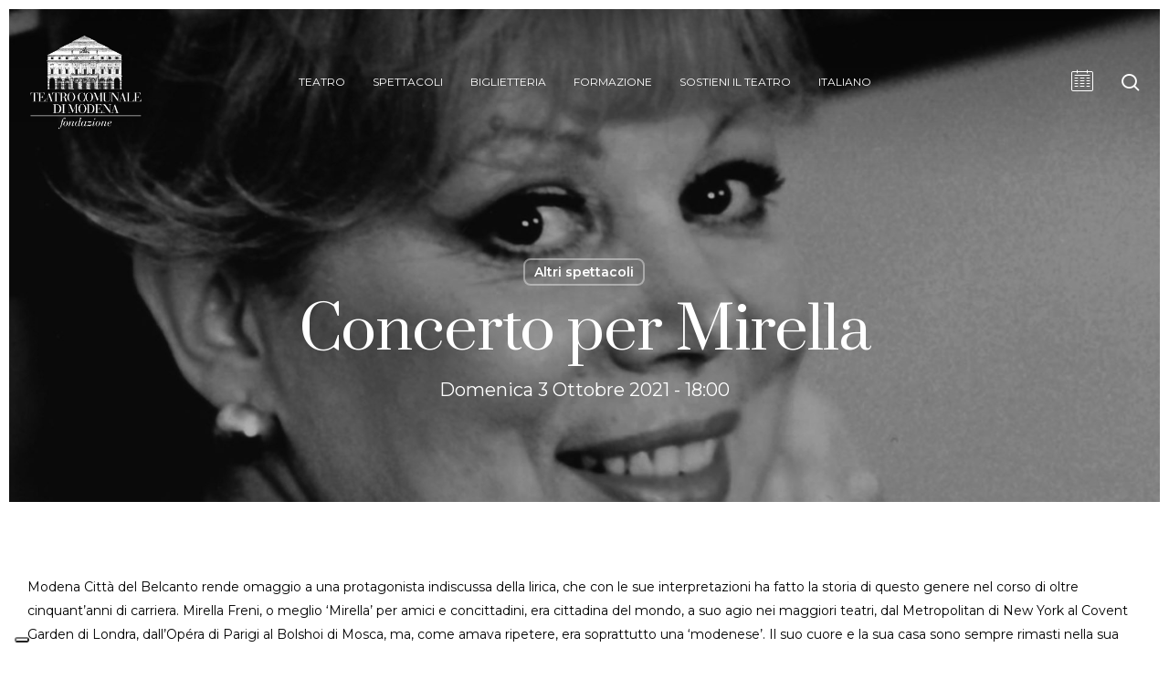

--- FILE ---
content_type: text/css
request_url: https://www.teatrocomunalemodena.it/wp-content/themes/tcm/style.css?ver=17.4.1
body_size: 1749
content:
/*
Theme Name: Teatro Comunale Modena
Description: Teatro Comunale Modena 2023 Theme
Author: Edinet
Author URI: https://www.edinet.info
Template: salient
Version: 1.2.1
*/

/*----------------------------------------------------------
Skins Colors & Font Variables
----------------------------------------------------------*/
.body-border-right,
.body-border-left,
.body-border-top {
    z-index: 100000;
}

/*----------------------------------------------------------
Fonts
----------------------------------------------------------*/
/* Come aggiungere un custom font
@font-face {
	font-family: 'Ahellya';
	font-style: normal;
	font-weight: normal;
	src: local('Ahellya'), url('assets/fonts/ahellya.woff') format('woff');
}
@font-face {
	font-family: 'Ahellya Italic';
	font-style: normal;
	font-weight: normal;
	src: local('Ahellya Italic'), url('assets/fonts/ahellya_italic.woff') format('woff');
}
*/
@font-face {
    font-family: 'gt-super-display-light';
    src: url(assets/fonts/gtsuperdisplay-light-webfont.woff2) format("woff2"),url(assets/fonts/gtsuperdisplay-light-webfont.woff) format("woff");
    font-weight: 400;
    font-style: normal
}

@font-face {
    font-family: 'gt-super-display-regular';
    src: url(assets/fonts/gtsuperdisplay-regular-webfont.woff2) format("woff2"),url(assets/fonts/gtsuperdisplay-regular-webfont.woff) format("woff");
    font-weight: 400;
    font-style: normal
}

@font-face {
    font-family: 'gt-super-display-medium';
    src: url(assets/fonts/gtsuperdisplay-medium-webfont.woff2) format("woff2"),url(assets/fonts/gtsuperdisplay-medium-webfont.woff) format("woff");
    font-weight: 400;
    font-style: normal
}

@font-face {
    font-family: 'gt-super-display-bold';
    src: url(assets/fonts/gtsuperdisplay-bold-webfont.woff2) format("woff2"),url(assets/fonts/gtsuperdisplay-bold-webfont.woff) format("woff");
    font-weight: 400;
    font-style: normal
}
/*----------------------------------------------------------
Hero
----------------------------------------------------------*/
/* Hack per forzare la line-height del caption nel nectar slider */
.nectar-slider-wrap[data-full-width="false"] .swiper-slide .content p {
    line-height: 1.4em!important;
}
@media only screen and (min-width: 1px) and (max-width: 1300px) {
	.swiper-slide .content p {
		font-size: 18px!important;
	}
}
/* Hero background */
#hero .row-bg {
    background-size: auto!important;
}
/* Hero title */
#herotitle {
    max-width: 1425px;
    margin: 0 auto;
}
/* Carousel categorie spettacoli */
#hero .nectar-flickity {
    max-width: 1425px;
    margin: 0 auto;
}
.nectar-flickity[data-controls*=arrows_overlaid] .flickity-prev-next-button.previous {
    left: auto;
    right: 50px;
    top: -45px;
    display: block!important;
}
.nectar-flickity[data-controls*=arrows_overlaid] .flickity-prev-next-button.next {
    right: 0;
    top: -45px;
    display: block!important;
}
@media only screen and (max-width: 690px) {
    .nectar-flickity[data-controls*=arrows_overlaid] .flickity-prev-next-button {
        transform: scale(1);
    }
}
@media only screen and (max-width: 1000px) {
    .nectar-flickity[data-controls*=arrows_overlaid][data-overflow=visible] .flickity-prev-next-button {
        opacity: 1!important;
        visibility: visible!important;
        pointer-events: all!important;
    }
    .nectar-flickity[data-controls*=arrows_overlaid][data-overflow=visible] .flickity-prev-next-button[disabled] {
        opacity: .3!important;
    }
}

/*----------------------------------------------------------
Header
----------------------------------------------------------*/
body.material #search-outer {
    z-index: 10001!important;
}

/*----------------------------------------------------------
Spettacoli in evidenza
----------------------------------------------------------*/
.nectar-flip-box .flip-box-front .im-icon-wrap {
    display: none!important;
}

/*----------------------------------------------------------
Archivio Eventi
----------------------------------------------------------*/
/* Single */
body.single-archivio_eventi .container-wrap {
    padding-top: 80px!important;
}
body.single-archivio_eventi #page-header-bg[data-post-hs="default_minimal"] .inner-wrap >a {
    color: #fff;
    font-weight: 600;
    border: 2px solid rgba(255,255,255,0.4);
    padding: 4px 10px;
    margin: 5px 6px 0 5px;
    display: inline-block;
    transition: all 0.2s ease;
    -webkit-transition: all 0.2s ease;
    font-size: 14px;
    line-height: 18px
}
#pagination .next.inactive, #pagination .prev.inactive, #pagination a, #pagination span {
    font-family: Montserrat, sans-serif;
}

/*----------------------------------------------------------
Tablepress
----------------------------------------------------------*/
.tablepress>:where(thead,tfoot)>*>th {
    background-color: #8b2226;
    color: #fff;
}
.tablepress-table-description {
    background-color: #8b2226;
    padding: 24px;
    color: white;
    border: 1px solid white;
    border-bottom: 0;
}
.dataTables_scrollHead table.tablepress {
    margin-bottom: 0!important;
}

/*----------------------------------------------------------
Elements
----------------------------------------------------------*/
.edi_svg {
	/* Custom hack for Firefox */
    min-height: 128px!important;
}
/* Scroll classes */
.scroll-info {
    background-color: #ffffff;
    display: none;
    position: absolute;
    bottom: 14px;
    width: 1px;
    height: 50px;
    -webkit-animation: pulsedown 1s infinite;
    animation: pulsedown 1s infinite;
}
@-webkit-keyframes pulsedown {
    0%   {bottom: 46px;}
    100% {bottom: 14px;}
}
@keyframes pulsedown {
    0%   {bottom: 46px;}
    100% {bottom: 14px;}
}
@media (min-width: 768px) {
    .scroll-info {
        display: block;
    }
}

/*----------------------------------------------------------
Search
----------------------------------------------------------*/
body.material #search-results .result .inner-wrap h2 {
    text-transform: uppercase;
}

/*----------------------------------------------------------
Salient Elements
----------------------------------------------------------*/

/*----------------------------------------------------------
Helper classes
----------------------------------------------------------*/
.text-center, .center, .c {
	text-align: center!important;
}
.text-decoration-none {
	text-decoration: none!important;
}
.float-left, .fl {
	float: left!important;
}
.float-right, .fr {
	float: right!important;
}

/*----------------------------------------------------------
Gravity Forms overrides
----------------------------------------------------------*/
.gform_required_legend {
	display: none;
}

/*----------------------------------------------------------
Joinchat overrides
----------------------------------------------------------*/
.joinchat {
	--bottom: 48px;
	--sep: 6px;
	--s: 48px;
}
.joinchat__button {
	background: rgba(0, 0, 0, 0.25);
	box-shadow: 1px 6px 24px 0 rgb(0, 0, 0, .2)
}
.joinchat__button:hover {
	background-color: var(--nectar-accent-color);
}


/*----------------------------------------------------------
bullets slider
----------------------------------------------------------*/

.owl-theme[data-desktop-cols] .owl-dots .owl-dot {

    background-color: #8b2226;
    margin-right: 5px;
    border-radius: 50%!important;
    width: 20px;
    height: 20px;

}

.owl-theme[data-desktop-cols] .owl-dots .owl-dot span {

    border-radius: 50%!important;

}

/*----------------------------------------------------------
mec event
----------------------------------------------------------*/

body.mec-theme-salient .mec-event-content .mec-repeating-label {

    display: none;

}

.mec-masonry-content.mec-event-grid-modern .mec-event-footer {

    padding: 0;
    margin: 0;

}

.mec-masonry-content.mec-event-grid-modern {

    padding-bottom: 0!important;

}

.mec-event-grid-modern .mec-event-content {

    min-height: unset!important;

}

--- FILE ---
content_type: application/javascript
request_url: https://www.teatrocomunalemodena.it/wp-content/plugins/modern-events-calendar/assets/js/events.js?ver=7.26.0
body_size: 6247
content:
// Set datepicker default value.
var datepicker_format = 'yy-mm-dd';

jQuery(document).ready(function($)
{
    // Image picker on terms menu
    $('.mec_upload_image_button').click(function(event)
    {
        event.preventDefault();

        var real_ajax_url = wp.ajax.settings.url;
        wp.ajax.settings.url = real_ajax_url + '?mec_fes=1';

        var post_id = $(this).data('post-id');
        if(post_id && post_id !== -1) wp.media.model.settings.post.id = post_id;
        if(post_id === -1) wp.media.model.settings.post.id = null;

        var preview_id = 'mec_thumbnail_img';
        var input_id = 'mec_thumbnail';

        if($(this).data('preview-id')) preview_id = $(this).data('preview-id');
        if($(this).data('input-id')) input_id = $(this).data('input-id');

        var frame;
        if(frame)
        {
            frame.open();
            return;
        }

        frame = wp.media();
        frame.on('select', function()
        {
            // Grab the selected attachment.
            var attachment = frame.state().get('selection').first();

            $('#'+preview_id).html('<img src="'+attachment.attributes.url+'" style="max-width: 100%;" />');
            $('#'+input_id).val(attachment.attributes.url);

            $('.mec_remove_image_button').toggleClass('mec-util-hidden');

            frame.close();
        });

        frame.open();
    });

    // Image remover on terms menu
    $('.mec_remove_image_button').click(function(event)
    {
        event.preventDefault();

        var preview_id = 'mec_thumbnail_img';
        var input_id = 'mec_thumbnail';

        if($(this).data('preview-id')) preview_id = $(this).data('preview-id');
        if($(this).data('input-id')) input_id = $(this).data('input-id');

        $('#'+preview_id).html('');
        $('#'+input_id).val('');

        $('.mec_remove_image_button').toggleClass('mec-util-hidden');
    });

    // Image picker on add event menu for location
    $('.mec_location_upload_image_button').click(function(event)
    {
        event.preventDefault();

        var frame;
        if(frame)
        {
            frame.open();
            return;
        }

        frame = wp.media();
        frame.on('select', function()
        {
            // Grab the selected attachment.
            var attachment = frame.state().get('selection').first();

            $('#mec_location_thumbnail_img').html('<img src="'+attachment.attributes.url+'" />');
            $('#mec_location_thumbnail').val(attachment.attributes.url);

            $('.mec_location_remove_image_button').toggleClass('mec-util-hidden');

            frame.close();
        });

        frame.open();
    });

    // Image remover on add event menu for location
    $('.mec_location_remove_image_button').click(function(event)
    {
        event.preventDefault();

        $('#mec_location_thumbnail_img').html('');
        $('#mec_location_thumbnail').val('');

        $('.mec_location_remove_image_button').toggleClass('mec-util-hidden');
    });

    // Image picker on add event menu for organizer
    $('.mec_organizer_upload_image_button').click(function(event)
    {
        event.preventDefault();

        var frame;
        if(frame)
        {
            frame.open();
            return;
        }

        frame = wp.media();
        frame.on('select', function()
        {
            // Grab the selected attachment.
            var attachment = frame.state().get('selection').first();

            $('#mec_organizer_thumbnail_img').html('<img src="'+attachment.attributes.url+'" />');
            $('#mec_organizer_thumbnail').val(attachment.attributes.url);

            $('.mec_organizer_remove_image_button').toggleClass('mec-util-hidden');

            frame.close();
        });

        frame.open();
    });

    // Image remover on add event menu for organizer
    $('.mec_organizer_remove_image_button').click(function(event)
    {
        event.preventDefault();

        $('#mec_organizer_thumbnail_img').html('');
        $('#mec_organizer_thumbnail').val('');

        $('.mec_organizer_remove_image_button').toggleClass('mec-util-hidden');
    });

    // Image remover on frontend event submission menu
    $('#mec_fes_remove_image_button').click(function(event)
    {
        event.preventDefault();

        $('#mec_fes_thumbnail_img').html('');
        $('#mec_fes_thumbnail').val('');
        $('#mec_featured_image_file').val('');

        $('#mec_fes_remove_image_button').addClass('mec-util-hidden');
    });

    // Location Image remover on frontend event submission menu
    $('#mec_fes_location_remove_image_button').click(function(event)
    {
        event.preventDefault();

        $('#mec_fes_location_thumbnail_img').html('');
        $('#mec_fes_location_thumbnail').val('');
        $('#mec_fes_location_thumbnail_file').val('');

        $('#mec_fes_location_remove_image_button').addClass('mec-util-hidden');
    });

    // Organizer Image remover on frontend event submission menu
    $('#mec_fes_organizer_remove_image_button').click(function(event)
    {
        event.preventDefault();

        $('#mec_fes_organizer_thumbnail_img').html('');
        $('#mec_fes_organizer_thumbnail').val('');
        $('#mec_fes_organizer_thumbnail_file').val('');

        $('#mec_fes_organizer_remove_image_button').addClass('mec-util-hidden');
    });

    // Sponsor Image remover on frontend event submission menu
    $('#mec_fes_sponsor_remove_image_button').click(function(event)
    {
        event.preventDefault();

        $('#mec_fes_sponsor_thumbnail_img').html('');
        $('#mec_fes_sponsor_thumbnail').val('');
        $('#mec_fes_sponsor_thumbnail_file').val('');

        $('#mec_fes_sponsor_remove_image_button').addClass('mec-util-hidden');
    });

    // Speaker Image remover on frontend event submission menu
    $('#mec_fes_speaker_remove_image_button').click(function(event)
    {
        event.preventDefault();

        $('#mec_fes_speaker_thumbnail_img').html('');
        $('#mec_fes_speaker_thumbnail').val('');
        $('#mec_fes_speaker_thumbnail_file').val('');

        $('#mec_fes_speaker_remove_image_button').addClass('mec-util-hidden');
    });

    var date_splite;
    if(typeof mec_admin_localize !== 'undefined')
    {
        date_splite = mec_admin_localize.datepicker_format.split('&');
        if(date_splite[0] !== undefined && date_splite.length == 2) datepicker_format = date_splite[0];
    }
    else if(typeof mecdata !== 'undefined')
    {
        date_splite = mecdata.datepicker_format.split( '&' );
        if(date_splite[0] !== undefined && date_splite.length == 2) datepicker_format = date_splite[0];
    }

    $('[id^="mec-book-form-btn-step"]').on('click',function()
    {
        setTimeout(function()
        {
            if($.fn.datepicker)
            {
                if('date' !== $('.mec-date-picker').prop('type'))
                {
                    $('.mec-date-picker').datepicker(
                    {
                        changeYear: true,
                        changeMonth: true,
                        dateFormat: datepicker_format,
                        gotoCurrent: true,
                        yearRange: 'c-3:c+5',
                    });
                }

            }
        }, 1000);
    });

    if($.fn.datepicker)
    {
        $('.mec-date-picker').datepicker(
        {
            changeYear: true,
            changeMonth: true,
            dateFormat: datepicker_format,
            gotoCurrent: true,
            yearRange: 'c-3:c+5',
        });

        $('#mec_start_date').datepicker(
        {
            changeYear: true,
            changeMonth: true,
            dateFormat: datepicker_format,
            gotoCurrent: true,
            yearRange: 'c-3:c+5',
            onSelect: function(value, i)
            {
                const end = $("#mec_end_date");
                if(value !== i.lastVal)
                {
                    end.datepicker("option", "minDate", value);
                }

                if(end.val() === '')
                {
                    end.val(value);
                }
            }
        });

        $('#mec_end_date').datepicker(
        {
            changeYear: true,
            changeMonth: true,
            dateFormat: datepicker_format,
            gotoCurrent: true,
            yearRange: 'c-3:c+5',
            onSelect: function(value, i)
            {
                const start = $("#mec_start_date");
                if(value !== i.lastVal)
                {
                    start.datepicker("option", "maxDate", value);
                }

                if(start.val() === '')
                {
                    start.val(value);
                }
            }
        });

        $('#mec_date_repeat_end_at_date').datepicker(
        {
            changeYear: true,
            changeMonth: true,
            dateFormat: datepicker_format,
            gotoCurrent: true,
            yearRange: 'c-3:c+5',
        });

        $('.mec_date_picker_dynamic_format').datepicker(
        {
            changeYear: true,
            changeMonth: true,
            dateFormat: datepicker_format,
            gotoCurrent: true,
            yearRange: 'c-3:c+5',
        });

        $('.mec_date_picker').datepicker(
        {
            changeYear: true,
            changeMonth: true,
            dateFormat: 'yy-mm-dd',
            gotoCurrent: true,
            yearRange: 'c-3:c+5',
        });

        $('.mec_date_picker_dynamic_format_start').datepicker(
        {
            changeYear: true,
            changeMonth: true,
            dateFormat: datepicker_format,
            gotoCurrent: true,
            yearRange: 'c-1:c+5',
            onSelect: function(date)
            {
                var selectedDate = new Date(date);
                var endDate = new Date(selectedDate.getTime());

                var $end_picker = $(this).next();
                $end_picker.datepicker("option", "minDate", endDate);
                $end_picker.datepicker("option", "maxDate", '+5y');
            }
        });

        $('.mec_date_picker_dynamic_format_end').datepicker(
        {
            changeYear: true,
            changeMonth: true,
            dateFormat: datepicker_format,
            gotoCurrent: true,
            yearRange: 'c-1:c+5',
        });

        trigger_period_picker();
    }

    // Initialize WP Color Picker
    if($.fn.wpColorPicker) jQuery('.mec-color-picker').wpColorPicker();

    $('#mec_location_id').on('change', function()
    {
        mec_location_toggle();
    });

    $('#mec_organizer_id').on('change', function()
    {
        mec_organizer_toggle();
        var mec_organizer_val = parseInt($(this).val());
        var mec_additional_organizer = $(this).parent().parent().find('#mec-additional-organizer-wrap');

        if(mec_organizer_val != 1) mec_additional_organizer.show();
        else mec_additional_organizer.hide();
    });

    mec_location_toggle();
    mec_organizer_toggle();

    $('#mec_repeat').on('change', function()
    {
        mec_repeat_toggle();
    });

    mec_repeat_toggle();

    $('#mec_repeat_type').on('change', function()
    {
        mec_repeat_type_toggle();
    });

    mec_repeat_type_toggle();

    $('#mec_bookings_limit_unlimited').on('change', function()
    {
        mec_bookings_unlimited_toggle();
    });

    $('#mec_add_in_days').on('click', function()
    {
        var allday = $(this).data('allday');

        var start = $('#mec_exceptions_in_days_start_date').val();
        if(start === '') return false;

        var end = $('#mec_exceptions_in_days_end_date').val();
        if(end === '') return false;

        var start_hour = $('#mec_exceptions_in_days_start_hour').val();
        if(start_hour.length === 1) start_hour = '0'+start_hour;

        var start_minutes = $('#mec_exceptions_in_days_start_minutes').val();
        if(start_minutes.length === 1) start_minutes = '0'+start_minutes;

        var start_ampm = $('#mec_exceptions_in_days_start_ampm').val();
        if(typeof start_ampm === 'undefined') start_ampm = '';

        var end_hour = $('#mec_exceptions_in_days_end_hour').val();
        if(end_hour.length === 1) end_hour = '0'+end_hour;

        var end_minutes = $('#mec_exceptions_in_days_end_minutes').val();
        if(end_minutes.length === 1) end_minutes = '0'+end_minutes;

        var end_ampm = $('#mec_exceptions_in_days_end_ampm').val();
        if(typeof end_ampm === 'undefined') end_ampm = '';

        var value = start + ':' + end + ':' + start_hour + '-' + start_minutes + '-' + start_ampm + ':' + end_hour + '-' + end_minutes + '-' + end_ampm;
        var label = start + ' <span class="mec-time-picker-label '+(allday ? 'mec-util-hidden' : '')+'">' + start_hour + ':' + start_minutes + ' ' + start_ampm + '</span> - ' + end + ' <span class="mec-time-picker-label '+(allday ? 'mec-util-hidden' : '')+'">' + end_hour + ':' + end_minutes + ' ' + end_ampm + '</span>';

        // Don't add exactly same occurrences
        if($('#mec_in_days input[value="'+value+'"]').length > 0) return false;

        var $key = $('#mec_new_in_days_key');

        var key = $key.val();
        var html = $('#mec_new_in_days_raw').html().replace(/:i:/g, key).replace(/:val:/g, value).replace(/:label:/g, label);

        $('#mec_in_days').append(html);
        $key.val(parseInt(key)+1);
    });

    $('#mec_edit_in_days').on('click', function()
    {
        // Form
        const $form = $('#mec-in-days-form');

        const modify_id = $form.data('modify');
        const $row = $('#mec_in_days_row'+modify_id);

        var allday = $(this).data('allday');

        var start = $('#mec_exceptions_in_days_start_date').val();
        if(start === '') return false;

        var end = $('#mec_exceptions_in_days_end_date').val();
        if(end === '') return false;

        var start_hour = $('#mec_exceptions_in_days_start_hour').val();
        if(start_hour.length === 1) start_hour = '0'+start_hour;

        var start_minutes = $('#mec_exceptions_in_days_start_minutes').val();
        if(start_minutes.length === 1) start_minutes = '0'+start_minutes;

        var start_ampm = $('#mec_exceptions_in_days_start_ampm').val();
        if(typeof start_ampm === 'undefined') start_ampm = '';

        var end_hour = $('#mec_exceptions_in_days_end_hour').val();
        if(end_hour.length === 1) end_hour = '0'+end_hour;

        var end_minutes = $('#mec_exceptions_in_days_end_minutes').val();
        if(end_minutes.length === 1) end_minutes = '0'+end_minutes;

        var end_ampm = $('#mec_exceptions_in_days_end_ampm').val();
        if(typeof end_ampm === 'undefined') end_ampm = '';

        var value = start + ':' + end + ':' + start_hour + '-' + start_minutes + '-' + start_ampm + ':' + end_hour + '-' + end_minutes + '-' + end_ampm;
        var label = start + ' <span class="mec-time-picker-label '+(allday ? 'mec-util-hidden' : '')+'">' + start_hour + ':' + start_minutes + ' ' + start_ampm + '</span> - ' + end + ' <span class="mec-time-picker-label '+(allday ? 'mec-util-hidden' : '')+'">' + end_hour + ':' + end_minutes + ' ' + end_ampm + '</span>';

        $row.find($('input[type=hidden]')).val(value);
        $row.find($('.mec-in-days-day')).html(label);

        // Reset Dates
        $form.parent().find($('input[type=text]')).val('');

        // Modification Mode
        $form.removeClass('mec-in-days-edit-mode').addClass('mec-in-days-add-mode').removeData('modify');
    });

    $('#mec_cancel_in_days').on('click', function()
    {
        // Form
        let $form = $('#mec-in-days-form');

        // Reset Dates
        $form.parent().find($('input[type=text]')).val('');

        // Modification Mode
        $form.removeClass('mec-in-days-edit-mode').addClass('mec-in-days-add-mode').removeData('modify');
    });

    $('#mec_add_not_in_days').on('click', function()
    {
        let date = $('#mec_exceptions_not_in_days_date').val();
        if(date === '') return false;

        let d = date.replaceAll('-', '');
        d = d.replaceAll('/', '');
        d = d.replaceAll('.', '');


        let $wrapper = $('#mec_not_in_days');
        let $key = $('#mec_new_not_in_days_key');

        let c = 'mec-date-'+d;
        if($wrapper.find($('.'+c)).length) return;

        let key = $key.val();
        let html = $('#mec_new_not_in_days_raw').html().replace(/:i:/g, key).replace(/:d:/g, d).replace(/:val:/g, date);

        $wrapper.append(html);
        $key.val(parseInt(key)+1);
    });

    $('#mec_add_ticket_button').on('click', function()
    {
        let $key = $('#mec_new_ticket_key');
        let key = $key.val();
        let html = $('#mec_new_ticket_raw').html().replace(/:i:/g, key);

        $('#mec_tickets').append(html);
        $key.val(parseInt(key)+1);

        $('.mec_add_price_date_button').off('click').on('click', function()
        {
            mec_handle_add_price_date_button(this);
        });

        $.each($(".mec-select2"), function(i,v)
        {
            if($(v).attr('name').search(":i:") > 0)
            {
                return;
            }

            if(typeof $(v).data('select2-id') == 'undefined')
            {
                $(v).select2();
            }
        });

        trigger_period_picker();
    });

    $('.mec_add_price_date_button').off('click').on('click', function()
    {
        mec_handle_add_price_date_button(this);
    });

    mec_hourly_schedule_add_day_listener();

    $('#mec_add_fee_button').on('click', function()
    {
        var key = $('#mec_new_fee_key').val();
        var html = $('#mec_new_fee_raw').html().replace(/:i:/g, key);

        $('#mec_fees_list').append(html);
        $('#mec_new_fee_key').val(parseInt(key)+1);
    });

    $('#mec_add_ticket_variation_button').on('click', function()
    {
        var key = $('#mec_new_ticket_variation_key').val();
        var html = $('#mec_new_ticket_variation_raw').html().replace(/:i:/g, key);

        $('#mec_ticket_variations_list').append(html);
        $('#mec_new_ticket_variation_key').val(parseInt(key)+1);
    });

    $('.mec-form-row.mec-available-color-row span').on('click', function()
    {
        $('.mec-form-row.mec-available-color-row span').removeClass('color-selected');
        $(this).addClass('color-selected');
    });

    $('#mec_reg_form_field_types button').on('click', function()
    {
        var type = $(this).data('type');

        if (type == 'mec_email') {
            if ($('#mec_reg_form_fields').find('input[value="mec_email"][type="hidden"]').length) {
                return false;
            }
        }

        if (type == 'name') {
            if ($('#mec_reg_form_fields').find('input[value="name"][type="hidden"]').length) {
                return false;
            }
        }

        var key  = $('#mec_new_reg_field_key').val();
        var html = $('#mec_reg_field_'+type).html().replace(/:i:/g, key);

        $('#mec_reg_form_fields').append(html);
        $('#mec_new_reg_field_key').val(parseInt(key)+1);

        // Set onclick listener for add option fields
        mec_reg_fields_option_listeners();
    });

    // Set onclick listener for add option fields
    mec_reg_fields_option_listeners();

    // Advanced Repeating
    $('#mec-advanced-wraper ul > ul > li').click(function()
    {
        if($(this).attr('class') == '') $(this).attr('class', 'mec-active');
        else $(this).attr('class', '');

        $('#mec_date_repeat_advanced').val($('#mec-advanced-wraper div:first-child > ul').find('.mec-active').find('span').text().slice(0, -1));
    });

    $('#mec_event_form_field_types button').on('click', function()
    {
        var type = $(this).data('type');

        var key  = $('#mec_new_event_field_key').val();
        var html = $('#mec_event_field_'+type).html().replace(/:i:/g, key);

        $('#mec_event_form_fields').append(html);
        $('#mec_new_event_field_key').val(parseInt(key)+1);

        // Set onclick listener for add option fields
        mec_event_fields_option_listeners();
    });

    // Set onclick listener for add option fields
    mec_event_fields_option_listeners();

    $('#mec_bfixed_form_field_types button').on('click', function()
    {
        var type = $(this).data('type');

        var key  = $('#mec_new_bfixed_field_key').val();
        var html = $('#mec_bfixed_field_'+type).html().replace(/:i:/g, key);

        $('#mec_bfixed_form_fields').append(html);
        $('#mec_new_bfixed_field_key').val(parseInt(key)+1);

        // Set onclick listener for add option fields
        mec_bfixed_fields_option_listeners();
    });

    // Set onclick listener for add option fields
    mec_bfixed_fields_option_listeners();

    // Additional Organizers
    mec_additional_organizers_listeners();

    // Show / Hide Password
    $('.mec-show-hide-password').on('click', function()
    {
        var $input = $(this).siblings("input");
        var current = $input.attr('type');

        if(current === 'password') $input.attr('type', 'text');
        else $input.attr('type', 'password');
    });

    // FAQ
    $('#mec_add_faq_button').on('click', function()
    {
        const $key = $('#mec_new_faq_key');
        const key = $key.val();
        const html = $('#mec_new_faq_raw').html().replace(/:i:/g, key);

        $('#mec_faq_list').append(html);
        $key.val(parseInt(key)+1);
    });

    // Appointments
    $('.mec-event-appointment-tab .mec-event-appointment-tab-item').on('click', function()
    {
        const $tab = $(this);
        const $fes_form = $('#mec_fes_form');
        const $metabox_details = $('#mec_metabox_details');
        const $appointment_form_wrapper = $('.mec-appointment-form-wrap');

        const entity_type = $(this).data('entity-type');

        const $entity_type_input = $('#mec_entity_type_input');
        $entity_type_input.val(entity_type);

        $('.mec-event-appointment-tab-item').removeClass('mec-active-tab');
        $tab.addClass('mec-active-tab');

        if (entity_type === 'appointment')
        {
            $fes_form.removeClass('mec-entity-type-event').addClass('mec-entity-type-appointment');
            $metabox_details.removeClass('mec-entity-type-event').addClass('mec-entity-type-appointment');

            $appointment_form_wrapper.removeClass('mec-util-hidden');
        }
        else
        {
            $fes_form.removeClass('mec-entity-type-appointment').addClass('mec-entity-type-event');
            $metabox_details.removeClass('mec-entity-type-appointment').addClass('mec-entity-type-event');

            $appointment_form_wrapper.addClass('mec-util-hidden');
        }
    });

    $('.mec-event-appointment-tab .mec-event-appointment-tab-item.mec-active-tab').trigger('click');

    const $repeatType = $('#mec_appointments_availability_repeat_type');
    if($.fn.datepicker)
    {
        $('#mec_appointments_start_date').datepicker({
            changeYear: true,
            changeMonth: true,
            dateFormat: datepicker_format,
            gotoCurrent: true,
            yearRange: 'c-3:c+5',
        });
    }
    function mec_toggle_repeat_type()
    {
        const val = $repeatType.val();
        if (val === 'no_repeat')
        {
            $('.lsd-apt-days-wrapper').addClass('mec-util-hidden');
            $('.lsd-apt-adjusted-title').addClass('mec-util-hidden');
            $('.lsd-apt-start-date-wrapper').addClass('mec-util-hidden');
        }
        else
        {
            $('.lsd-apt-days-wrapper').removeClass('mec-util-hidden');
            $('.lsd-apt-adjusted-title').removeClass('mec-util-hidden');
            $('.lsd-apt-start-date-wrapper').removeClass('mec-util-hidden');
        }
    }
    $repeatType.on('change', mec_toggle_repeat_type);
    mec_toggle_repeat_type();

    $(document).on('click', '.lsd-apt-day-icon-remove', function()
    {
        const $button = $(this);
        const $timeslot = $button.parent();
        const $timeslots = $button.parents('.lsd-apt-day-timeslots');

        $timeslot.remove();
        if ($timeslots.find('.lsd-apt-day-timeslot-wrapper').length === 0)
        {
            $timeslots.find('.lsd-apt-day-timeslots-unavailable').removeClass('mec-util-hidden');
        }
    });

    $(document).on('click', '.lsd-apt-day-icon-plus', function()
    {
        const $button = $(this);
        let key = $button.data('key');

        const $day = $button.parents('.lsd-apt-day-wrapper');
        const day = $day.data('key');

        const $timeslots = $day.find('.lsd-apt-day-timeslots-wrapper');
        const $template = $('#lsd-apt-day-templates-'+day+'-timeslot');

        key = key + 1;
        const html = $template.html().replace(/:t:/g, key);
        $timeslots.append(html);

        $button.data('key', key);
        $day.find('.lsd-apt-day-timeslots-unavailable').addClass('mec-util-hidden');
    });

    $(document).on('click', '.lsd-apt-day-icon-copy', function ()
    {
        const $button = $(this);
        const $sourceDay = $button.closest('.lsd-apt-day-wrapper');
        const sourceDayKey = $sourceDay.data('key');

        const $weekWrapper = $sourceDay.parent();
        const $sourceTimeslots = $sourceDay.find('.lsd-apt-day-timeslots-wrapper .lsd-apt-day-timeslot-wrapper');

        $weekWrapper.find('.lsd-apt-day-wrapper').each(function ()
        {
            const $targetDay = $(this);

            const targetDayKey = $targetDay.data('key');
            if (targetDayKey === sourceDayKey) return;

            const isActive = $targetDay.find('.lsd-apt-day-timeslots-wrapper .lsd-apt-day-timeslot-wrapper').length > 0;
            if (!isActive) return;

            const $targetWrapper = $targetDay.find('.lsd-apt-day-timeslots-wrapper');
            $targetWrapper.empty();

            $sourceTimeslots.each(function ()
            {
                const $sourceSlot = $(this);
                const $clone = $sourceSlot.clone(true);

                $sourceSlot.find('select').each(function (i) {
                    const value = $(this).val();
                    $clone.find('select').eq(i).val(value);
                });

                $sourceSlot.find('input').each(function (i) {
                    const value = $(this).val();
                    $clone.find('input').eq(i).val(value);
                });

                $clone.find('[name], [id], [for]').each(function ()
                {
                    $.each(this.attributes, function () {
                        if (this.name === 'name' || this.name === 'id' || this.name === 'for') {
                            this.value = this.value
                            .replace(`[availability][${sourceDayKey}]`, `[availability][${targetDayKey}]`)
                            .replace(`availability_${sourceDayKey}_`, `availability_${targetDayKey}_`);
                        }
                    });
                });

                $targetWrapper.append($clone);
            });
        });
    });

    $(document).on('click', '.lsd-apt-adjusted-day-add', function()
    {
        const $wrapper = $('.lsd-apt-adjusted-days-wrapper');
        let key = $wrapper.data('key') || 0;

        key = key + 1;
        let html = $('#lsd-apt-adjusted-template-day').html();
        html = html.replace(/:i:/g, key);

        $wrapper.append(html);
        $wrapper.data('key', key);

        if($.fn.datepicker)
        {
            $wrapper.find('.mec-apt-date-picker').last().datepicker({
                changeYear: true,
                changeMonth: true,
                dateFormat: datepicker_format,
                gotoCurrent: true,
                yearRange: 'c-3:c+5',
            });
        }
    });

    $(document).on('click', '.lsd-apt-adjusted-day-remove', function()
    {
        $(this).closest('.lsd-apt-day-wrapper').remove();
    });

    $(document).on('click', '.lsd-apt-adj-day-icon-plus', function()
    {
        const $button = $(this);
        let key = $button.data('key');
        const $day = $button.closest('.lsd-apt-day-wrapper');
        const day = $day.data('day');
        const $timeslots = $day.find('.lsd-apt-day-timeslots-wrapper');

        key = key + 1;
        let html = $('#lsd-apt-adjusted-template-timeslot').html();

        html = html.replace(/:i:/g, day).replace(/:t:/g, key);
        $timeslots.append(html);

        $button.data('key', key);
        $day.find('.lsd-apt-day-timeslots-unavailable').addClass('mec-util-hidden');
    });
});

function trigger_period_picker()
{
    jQuery('.mec-date-picker-start').datepicker(
    {
        changeYear: true,
        changeMonth: true,
        dateFormat: 'yy-mm-dd',
        gotoCurrent: true,
        yearRange: 'c-1:c+5',
        onSelect: function(date)
        {
            const selectedDate = new Date(date);
            const endDate = new Date(selectedDate.getTime());

            const $end_picker = jQuery(this).next();
            $end_picker.datepicker("option", "minDate", endDate);
            $end_picker.datepicker("option", "maxDate", '+5y');
        }
    });

    jQuery('.mec-date-picker-end').datepicker(
    {
        changeYear: true,
        changeMonth: true,
        dateFormat: 'yy-mm-dd',
        gotoCurrent: true,
        yearRange: 'c-1:c+5',
    });
}

function mec_location_toggle()
{
    if(jQuery('#mec_location_id').val() != '0') jQuery('#mec_location_new_container').hide();
    else jQuery('#mec_location_new_container').show();
}

function mec_organizer_toggle()
{
    if(jQuery('#mec_organizer_id').val() != '0') jQuery('#mec_organizer_new_container').hide();
    else jQuery('#mec_organizer_new_container').show();
}

function mec_repeat_toggle()
{
    if(jQuery('#mec_repeat').is(':checked')) jQuery('.mec-form-repeating-event-row').show();
    else jQuery('.mec-form-repeating-event-row').hide();
}

function mec_repeat_type_toggle()
{
    var repeat_type = jQuery('#mec_repeat_type').val();

    if(repeat_type == 'certain_weekdays')
    {
        jQuery('#mec_repeat_interval_container').hide();
        jQuery('#mec_repeat_certain_weekdays_container').show();
        jQuery('#mec_exceptions_in_days_container').hide();
        jQuery('#mec_end_wrapper').show();
        jQuery('#mec-advanced-wraper').hide();
    }
    else if(repeat_type == 'custom_days')
    {
        jQuery('#mec_repeat_interval_container').hide();
        jQuery('#mec_repeat_certain_weekdays_container').hide();
        jQuery('#mec_exceptions_in_days_container').show();
        jQuery('#mec_end_wrapper').hide();
        jQuery('#mec-advanced-wraper').hide();
    }
    else if(repeat_type == 'advanced')
    {
        jQuery('#mec_repeat_interval_container').hide();
        jQuery('#mec_repeat_certain_weekdays_container').hide();
        jQuery('#mec_exceptions_in_days_container').hide();
        jQuery('#mec_end_wrapper').show();
        jQuery('#mec-advanced-wraper').show();
    }
    else if(repeat_type != 'daily' && repeat_type != 'weekly' && repeat_type != 'monthly')
    {
        jQuery('#mec_repeat_interval_container').hide();
        jQuery('#mec_repeat_certain_weekdays_container').hide();
        jQuery('#mec_exceptions_in_days_container').hide();
        jQuery('#mec_end_wrapper').show();
        jQuery('#mec-advanced-wraper').hide();
    }
    else
    {
        jQuery('#mec_repeat_interval_container').show();
        jQuery('#mec_repeat_certain_weekdays_container').hide();
        jQuery('#mec_exceptions_in_days_container').hide();
        jQuery('#mec_end_wrapper').show();
        jQuery('#mec-advanced-wraper').hide();
    }
}

function mec_in_days_remove(i)
{
    jQuery('#mec_in_days_row'+i).remove();
}

function mec_in_days_edit(i)
{
    // Date
    let $row = jQuery('#mec_in_days_row'+i);
    let value = $row.find(jQuery('input[type=hidden]')).val();

    const values = value.split(':');
    const start_times = values[2].split('-')
    const end_times = values[3].split('-')

    // Form
    let $form = jQuery('#mec-in-days-form');

    // Set Dates
    jQuery('#mec_exceptions_in_days_start_date').val(values[0]);
    jQuery('#mec_exceptions_in_days_end_date').val(values[1]);

    // Set Times
    jQuery('#mec_exceptions_in_days_start_hour').val(parseInt(start_times[0]));
    jQuery('#mec_exceptions_in_days_start_minutes').val(parseInt(start_times[1]));
    jQuery('#mec_exceptions_in_days_start_ampm').val(start_times[2]);

    jQuery('#mec_exceptions_in_days_end_hour').val(parseInt(end_times[0]));
    jQuery('#mec_exceptions_in_days_end_minutes').val(parseInt(end_times[1]));
    jQuery('#mec_exceptions_in_days_end_ampm').val(end_times[2]);

    // Modification Mode
    $form.removeClass('mec-in-days-add-mode').addClass('mec-in-days-edit-mode').data('modify', i);
}

function mec_not_in_days_remove(i)
{
    jQuery('#mec_not_in_days_row'+i).remove();
}

function mec_bookings_unlimited_toggle()
{
    jQuery('#mec_bookings_limit').toggleClass('mec-util-hidden');
}

function mec_hourly_schedule_add_day_listener()
{
    jQuery('.mec-add-hourly-schedule-day-button').each(function()
    {
        jQuery(this).off('click').on('click', function()
        {
            var k = jQuery(this).data('key');
            var raw = jQuery(this).data('raw');
            var append = jQuery(this).data('append');

            var key = jQuery(k).val();
            var html = jQuery(raw).html().replace(/:d:/g, key).replace(/:dd:/g, parseInt(key)+1);

            jQuery(append).append(html);
            jQuery(k).val(parseInt(key)+1);

            mec_hourly_schedule_listeners();
        });

        mec_hourly_schedule_listeners();
    });
}

function mec_bookings_after_occurrence_cancel_listener()
{
    jQuery('.mec-occurrences-bookings-after-occurrences-cancel').off('change').on('change', function()
    {
        const $dropdown = jQuery(this);
        const value = $dropdown.val();
        const $moveWrapper = $dropdown.next();

        if(value === 'move' || value === 'move_notify')
        {
            $moveWrapper.removeClass('w-hidden');
        }
        else
        {
            $moveWrapper.addClass('w-hidden');
        }
    });
}

function mec_hourly_schedule_listeners()
{
    jQuery('.mec-add-hourly-schedule-button').off('click').on('click', function()
    {
        var prefix = jQuery(this).data('prefix');
        var day = jQuery(this).data('day');
        var $key = jQuery('#'+prefix+'mec_new_hourly_schedule_key'+day);

        var key = $key.val();
        var html = jQuery('#'+prefix+'mec_new_hourly_schedule_raw'+day).html().replace(/:i:/g, key).replace(/:d:/g, day).replace();
        var g_field_id = prefix+"-hourly_schedules-"+day+"-schedules-:i:-description";
        var field_id = prefix+"-hourly_schedules-"+day+"-schedules-"+key+"-description";
        html = html.replace(g_field_id,field_id);
        html = html.replace(':k:',key);
        jQuery('#'+prefix+'mec_hourly_schedules'+day).append(html);
        $key.val(parseInt(key)+1);

        wp.editor.initialize("mec"+field_id,{
            tinymce: {
                wpautop: true,
                plugins : 'charmap colorpicker compat3x directionality fullscreen hr image lists media paste tabfocus textcolor wordpress wpautoresize wpdialogs wpeditimage wpemoji wpgallery wplink wptextpattern wpview',
                toolbar1: 'bold italic underline strikethrough | bullist numlist | blockquote hr wp_more | alignleft aligncenter alignright | link unlink | fullscreen | wp_adv',
                toolbar2: 'formatselect alignjustify forecolor | pastetext removeformat charmap | outdent indent | undo redo | wp_help'
            },
            quicktags: true,
            mediaButtons: false,
        });
    });

    jQuery(".mec-hourly-schedule-schedules").sortable({
        handle: '.mec_field_sort'
    });
}

function mec_hourly_schedule_remove(day, i, prefix)
{
    jQuery("#"+prefix+"mec_hourly_schedule_row"+day+'_'+i).remove();
}

function mec_hourly_schedule_day_remove(day, prefix)
{
    jQuery("#"+prefix+"mec_meta_box_hourly_schedule_day_"+day).remove();
}

function mec_ticket_remove(i)
{
    jQuery("#mec_ticket_row"+i).remove();
}

function mec_set_event_color(color)
{
    try
    {
        jQuery("#mec_event_color").wpColorPicker('color', '#'+color);
    }
    catch(e)
    {
        jQuery("#mec_event_color").val(color);
    }
}

function mec_remove_fee(key)
{
    jQuery("#mec_fee_row"+key).remove();
}

function mec_remove_ticket_variation(key, id_prefix)
{
    jQuery("#mec_"+id_prefix+"_row"+key).remove();
}

function add_variation_per_ticket(ticket_id)
{
    var $input = jQuery('#mec_new_variation_per_ticket_key');

    var key = $input.val();
    var html = jQuery('#mec_new_variation_per_ticket_raw'+ticket_id).html().replace(/:v:/g, key);

    jQuery('#mec_ticket_variations_list'+ticket_id).append(html);
    $input.val(parseInt(key)+1);
}

function mec_reg_fields_option_listeners()
{
    jQuery('button.mec-reg-field-add-option').off('click').on('click', function()
    {
        var field_id = jQuery(this).data('field-id');
        var key = jQuery('#mec_new_reg_field_option_key_'+field_id).val();
        var html = jQuery('#mec_reg_field_option').html().replace(/:i:/g, key).replace(/:fi:/g, field_id);

        jQuery('#mec_reg_fields_'+field_id+'_options_container').append(html);
        jQuery('#mec_new_reg_field_option_key_'+field_id).val(parseInt(key)+1);
    });

    if(typeof jQuery.fn.sortable !== 'undefined')
    {
        jQuery("#mec_reg_form_fields").sortable(
        {
            handle: '.mec_reg_field_sort'
        });

        jQuery(".mec_reg_fields_options_container").sortable(
        {
            handle: '.mec_reg_field_option_sort'
        });

        jQuery(".mec-hourly-schedule-days").sortable(
        {
            handle: 'h4'
        });

        jQuery(".mec-hourly-schedule-schedules").sortable({
            handle: '.mec_field_sort'
        });
    }
}

function mec_reg_fields_option_remove(field_key, key)
{
    jQuery("#mec_reg_fields_option_"+field_key+"_"+key).remove();
}

function mec_reg_fields_remove(key)
{
    jQuery("#mec_reg_fields_"+key).remove();
}

function mec_handle_add_price_date_button(e)
{
    var key = jQuery(e).data('key');
    var p = jQuery('#mec_new_ticket_price_key_'+key).val();
    var html = jQuery('#mec_new_ticket_price_raw_'+key).html().replace(/:i:/g, key).replace(/:j:/g, p);

    jQuery('#mec-ticket-price-dates-'+key).append(html);
    jQuery('#mec_new_ticket_price_key_'+key).val(parseInt(p)+1);
    jQuery('#mec-ticket-price-dates-'+key+' .new_added').datepicker(
    {
        changeYear: true,
        changeMonth: true,
        dateFormat: datepicker_format,
        gotoCurrent: true,
        yearRange: 'c-3:c+5',
    });
}

function mec_ticket_price_remove(ticket_key, price_key)
{
    jQuery("#mec_ticket_price_raw_"+ticket_key+"_"+price_key).remove();
}

function mec_event_fields_option_listeners()
{
    jQuery('button.mec-event-field-add-option').off('click').on('click', function()
    {
        var field_id = jQuery(this).data('field-id');
        var key = jQuery('#mec_new_event_field_option_key_'+field_id).val();
        var html = jQuery('#mec_event_field_option').html().replace(/:i:/g, key).replace(/:fi:/g, field_id);

        jQuery('#mec_event_fields_'+field_id+'_options_container').append(html);
        jQuery('#mec_new_event_field_option_key_'+field_id).val(parseInt(key)+1);
    });

    if(typeof jQuery.fn.sortable !== 'undefined')
    {
        jQuery("#mec_event_form_fields").sortable(
        {
            handle: '.mec_event_field_sort'
        });

        jQuery(".mec_event_fields_options_container").sortable(
        {
            handle: '.mec_event_field_option_sort'
        });
    }
}

function mec_event_fields_option_remove(field_key, key)
{
    jQuery("#mec_event_fields_option_"+field_key+"_"+key).remove();
}

function mec_event_fields_remove(key)
{
    jQuery("#mec_event_fields_"+key).remove();
}

function mec_bfixed_fields_option_listeners()
{
    jQuery('button.mec-bfixed-field-add-option').off('click').on('click', function()
    {
        var field_id = jQuery(this).data('field-id');
        var key = jQuery('#mec_new_bfixed_field_option_key_'+field_id).val();
        var html = jQuery('#mec_bfixed_field_option').html().replace(/:i:/g, key).replace(/:fi:/g, field_id);

        jQuery('#mec_bfixed_fields_'+field_id+'_options_container').append(html);
        jQuery('#mec_new_bfixed_field_option_key_'+field_id).val(parseInt(key)+1);
    });

    if(typeof jQuery.fn.sortable !== 'undefined')
    {
        jQuery("#mec_bfixed_form_fields").sortable(
        {
            handle: '.mec_bfixed_field_sort'
        });

        jQuery(".mec_bfixed_fields_options_container").sortable(
        {
            handle: '.mec_bfixed_field_option_sort'
        });
    }
}

function mec_bfixed_fields_option_remove(field_key, key)
{
    jQuery("#mec_bfixed_fields_option_"+field_key+"_"+key).remove();
}

function mec_bfixed_fields_remove(key)
{
    jQuery("#mec_bfixed_fields_"+key).remove();
}

function mec_additional_organizers_listeners()
{
    jQuery('#mec_additional_organizers_add').off('click').on('click', function()
    {
        var value = jQuery('.mec-additional-organizers select').val();
        console.log(value);
        if (!value) return;

        var text = jQuery('.mec-additional-organizers select option:selected').text();

        var sortLabel = jQuery(this).data('sort-label');
        var removeLabel = jQuery(this).data('remove-label');

        jQuery('.mec-additional-organizers-list').append('<li><span class="mec-additional-organizer-sort">'+sortLabel+'</span> <span onclick="mec_additional_organizers_remove(this);" class="mec-additional-organizer-remove">'+removeLabel+'</span><input type="hidden" name="mec[additional_organizer_ids][]" value="'+value+'"><span class="mec_orgz_item_name">'+text+'</span></li>');

        mec_additional_organizers_listeners();
    });

    if(typeof jQuery.fn.sortable !== 'undefined')
    {
        jQuery(".mec-additional-organizers-list").sortable(
        {
            handle: '.mec-additional-organizer-sort'
        });
    }
}

function mec_additional_organizers_remove(element)
{
    jQuery(element).parent().remove();
}

function mec_faq_remove(key)
{
    jQuery("#mec_faq_row"+key).remove();
}

jQuery(document).on('focus', '.mec_date_picker', function ()
{
    if (!jQuery(this).hasClass('hasDatepicker'))
    {
        jQuery(this).datepicker({
            changeYear: true,
            changeMonth: true,
            dateFormat: 'yy-mm-dd',
            gotoCurrent: true,
            yearRange: 'c-3:c+5',
        });
    }
});
